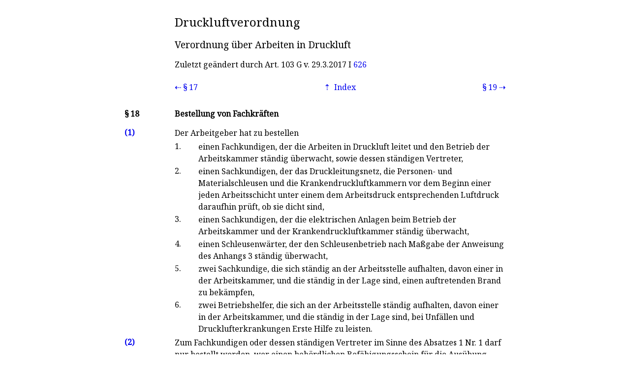

--- FILE ---
content_type: text/xml; charset=UTF-8
request_url: https://norm.gekko.de/drucklv/18
body_size: 1586
content:
<?xml version="1.0" encoding="UTF-8"?>
<?xml-stylesheet type="text/xsl" href="https://norm.gekko.de/jur2norm_html.xsl"?>
<jur id="2f442e1c" lastmod="2026-01-14T02:58:57+00:00">
  <header short="DruckLV" amtabk="DruckLV" norm="drucklv" title="Druckluftverordnung">
    <long>Verordnung über Arbeiten in Druckluft</long>
    <changes>
      <change type="Stand">Zuletzt geändert durch <a>Art. 103</a> G v. <time datetime="2017-03-29">29.3.2017</time> I <a href="https://www.bgbl.de/xaver/bgbl/start.xav?startbk=Bundesanzeiger_BGBl&amp;jumpTo=bgbl117s0626.pdf" title="Bundesgesetzblatt 2017 S. 626" type="application/pdf" rel="external noopener">626</a></change>
    </changes>
  </header>
  <nav>
    <prev id="0deb4860" bez="§ 17" target="17" title="Krankendruckluftkammern, Erholungsräume und sanitäre Einrichtungen"/>
    <index id="2f442e1c" bez="§ 18" target="18" title="Bestellung von Fachkräften"/>
    <next id="908a8608" bez="§ 19" target="19" title="Nachweise"/>
  </nav>
  <scope/>
  <main title="Bestellung von Fachkräften">
    <p nr="1">Der Arbeitgeber hat zu bestellen <dl><dt>1.</dt><dd>einen Fachkundigen, der die Arbeiten in Druckluft leitet und den Betrieb der Arbeitskammer ständig überwacht, sowie dessen ständigen Vertreter,</dd><dt>2.</dt><dd>einen Sachkundigen, der das Druckleitungsnetz, die Personen- und Materialschleusen und die Krankendruckluftkammern vor dem Beginn einer jeden Arbeitsschicht unter einem dem Arbeitsdruck entsprechenden Luftdruck daraufhin prüft, ob sie dicht sind,</dd><dt>3.</dt><dd>einen Sachkundigen, der die elektrischen Anlagen beim Betrieb der Arbeitskammer und der Krankendruckluftkammer ständig überwacht,</dd><dt>4.</dt><dd>einen Schleusenwärter, der den Schleusenbetrieb nach Maßgabe der Anweisung des Anhangs 3 ständig überwacht,</dd><dt>5.</dt><dd>zwei Sachkundige, die sich ständig an der Arbeitsstelle aufhalten, davon einer in der Arbeitskammer, und die ständig in der Lage sind, einen auftretenden Brand zu bekämpfen,</dd><dt>6.</dt><dd>zwei Betriebshelfer, die sich an der Arbeitsstelle ständig aufhalten, davon einer in der Arbeitskammer, und die ständig in der Lage sind, bei Unfällen und Drucklufterkrankungen Erste Hilfe zu leisten.</dd></dl></p>
    <p nr="2">Zum Fachkundigen oder dessen ständigen Vertreter im Sinne des Absatzes 1 Nr. 1 darf nur bestellt werden, wer einen behördlichen Befähigungsschein für die Ausübung dieser Tätigkeit besitzt. Die zuständige Behörde erteilt auf Antrag demjenigen einen Befähigungsschein, der <dl><dt>1.</dt><dd>eine ausreichende praktische Erfahrung bei Arbeiten in Druckluft besitzt und</dd><dt>2.</dt><dd>über ausreichende Kenntnisse der bei Arbeiten in Druckluft auftretenden Gefahren und der zur Abwendung solcher Gefahren zu treffenden Maßnahmen verfügt.</dd></dl>Der Befähigungsschein ist in der Regel für die Dauer von drei Jahren zu erteilen.</p>
    <p nr="3">Es ist zulässig, daß mehrere Aufgaben nach Absatz 1 von einer Person wahrgenommen werden; jedoch dürfen der Fachkundige und sein ständiger Vertreter (Abs. 1 Nr. 1) nicht für Aufgaben nach Absatz 1 Nr. 4, 5 oder 6, der Schleusenwärter (Abs. 1 Nr. 4) nicht für Aufgaben nach den Nummern 5 oder 6 bestellt werden.</p>
    <p nr="4">Zum Sachkundigen im Sinne des Absatzes 1 Nr. 2 darf nur bestellt werden, wer die zur Prüfung des Druckleitungsnetzes und der Schleusen notwendige Sachkunde besitzt.</p>
    <p nr="5">Zum Sachkundigen im Sinne des Absatzes 1 Nr. 3 darf nur bestellt werden, wer die zur Überwachung der elektrischen Anlagen notwendige Sachkunde besitzt.</p>
    <p nr="6">Zum Schleusenwärter im Sinne des Absatzes 1 Nr. 4 darf nur bestellt werden, wer zuverlässig ist und über ausreichende praktische Erfahrungen mit der Überwachung des Schleusenbetriebs verfügt.</p>
    <p nr="7">Zum Sachkundigen im Sinne des Absatzes 1 Nr. 5 darf nur bestellt werden, wer über die zur Brandbekämpfung in Druckluft erforderlichen Kenntnisse verfügt.</p>
    <p nr="8">Zum Betriebshelfer im Sinne des Absatzes 1 Nr. 6 darf nur bestellt werden, wer eine Bescheinigung darüber vorgelegt hat, daß er <dl><dt>1.</dt><dd>erfolgreich an einem Erste-Hilfe-Lehrgang teilgenommen hat und</dd><dt>2.</dt><dd>von einem ermächtigten Arzt in der Ersten Hilfe für Druckluftkranke unterwiesen worden ist.</dd></dl></p>
    <p nr="9">Der Arbeitgeber hat dafür zu sorgen, daß die von ihm nach Absatz 1 bestellten Personen die ihnen übertragenen Aufgaben ordnungsgemäß erfüllen.</p>
    <p nr="10">Für die in Absatz 1 genannten Personen gelten die Bestimmungen der <a>§§ 9 bis 11</a> entsprechend.</p>
  </main>
</jur>
